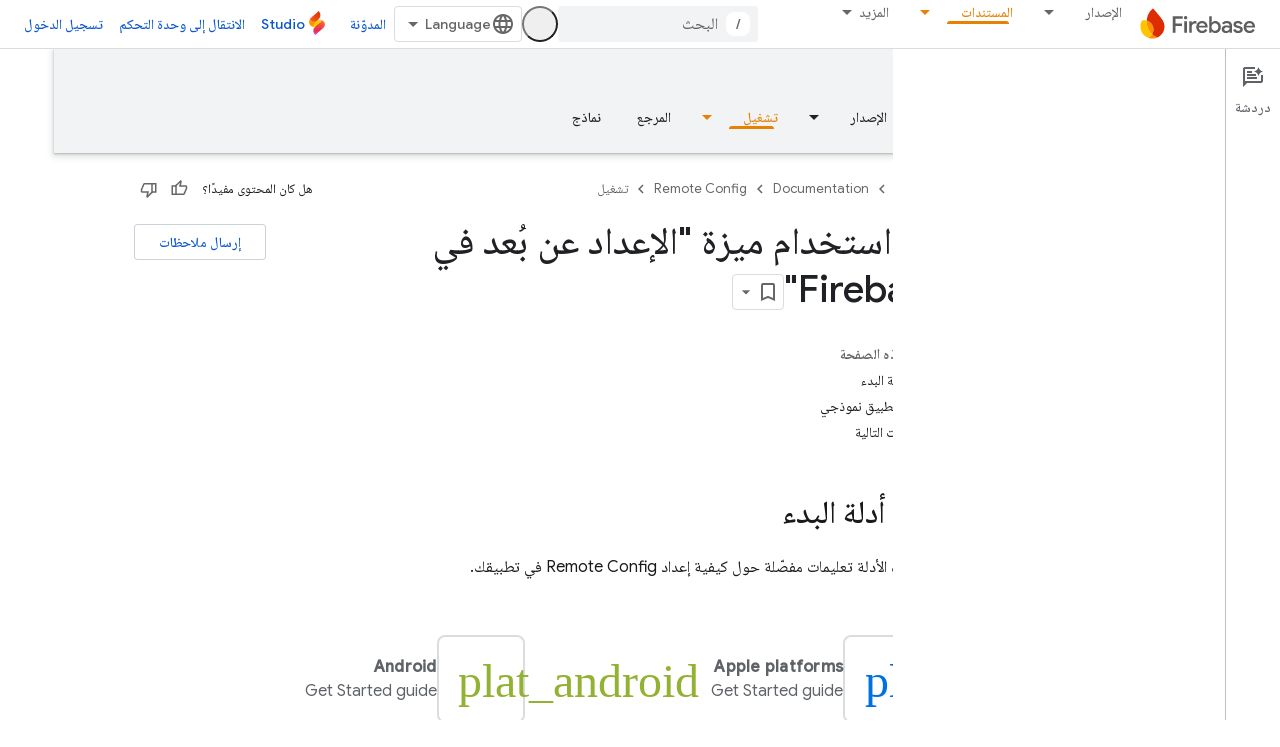

--- FILE ---
content_type: text/html; charset=UTF-8
request_url: https://feedback-pa.clients6.google.com/static/proxy.html?usegapi=1&jsh=m%3B%2F_%2Fscs%2Fabc-static%2F_%2Fjs%2Fk%3Dgapi.lb.en.OE6tiwO4KJo.O%2Fd%3D1%2Frs%3DAHpOoo_Itz6IAL6GO-n8kgAepm47TBsg1Q%2Fm%3D__features__
body_size: 76
content:
<!DOCTYPE html>
<html>
<head>
<title></title>
<meta http-equiv="X-UA-Compatible" content="IE=edge" />
<script type="text/javascript" nonce="dpRgZqtZquYJNobvIHBdbg">
  window['startup'] = function() {
    googleapis.server.init();
  };
</script>
<script type="text/javascript"
  src="https://apis.google.com/js/googleapis.proxy.js?onload=startup" async
  defer nonce="dpRgZqtZquYJNobvIHBdbg"></script>
</head>
<body>
</body>
</html>


--- FILE ---
content_type: text/css
request_url: https://www.gstatic.com/devrel-devsite/prod/v3df8aae39978de8281d519c083a1ff09816fe422ab8f1bf9f8e360a62fb9949d/firebase/css/dark-theme.css
body_size: 4571
content:
[theme=firebase-icy-theme] .studio-button-with-icon.devsite-header-link{display:none;--devsite-button-background-hover:var(--devsite-background-3);--devsite-button-background-active:var(--devsite-background-3);--devsite-button-border-hover:var(--devsite-primary-border);--devsite-button-border-active:var(--devsite-primary-border)}[theme=firebase-icy-theme] .studio-button-with-icon.devsite-header-link:before{content:url(../images/favicon-studio.png);padding:10px 5px 0 0}@media (min-width:840px){[theme=firebase-icy-theme] .studio-button-with-icon.devsite-header-link{display:-webkit-box;display:-webkit-flex;display:-moz-box;display:-ms-flexbox;display:flex;-webkit-box-align:center;-webkit-align-items:center;-moz-box-align:center;-ms-flex-align:center;align-items:center}}:root{--devsite-background-0:#202124;--devsite-background-1:#2a2b2e;--devsite-background-2:#303134;--devsite-background-3:#36373a;--devsite-background-4:#38393c;--devsite-background-5:#3c3d40;--devsite-primary-text-color:#e8eaed;--devsite-primary-text-rgba:rgba(232,234,237,.87);--devsite-secondary-text-color:#9aa0a6;--devsite-secondary-text-rgba:rgba(232,234,237,.65);--devsite-tertiary-text-color:#5f6368;--devsite-tertiary-text-rgba:rgba(232,234,237,.26);--devsite-inverted-text-color:#202124;--devsite-inverted-text-color-hover:rgba(0,0,0,.65);--devsite-inverted-text-rgba:rgba(0,0,0,.65);--devsite-primary-border:1px solid #5f6368;--devsite-secondary-border:1px solid #3c4043;--devsite-elevation-key-shadow-color:rgba(0,0,0,.3);--devsite-elevation-ambient-shadow-color:rgba(0,0,0,.15);--devsite-elevation-inset-shadow-color:rgba(0,0,0,.5);--tenant-background-1:#2a2b2e;--tenant-background-2:#303134;--tenant-background-3:#36373a;--tenant-primary-text-color:#e8eaed;--tenant-secondary-text-color:#9aa0a6;--tenant-inverted-text-color:#202124;--tenant-primary-border:1px solid #5f6368;--tenant-secondary-border:1px solid #3c4043;--devsite-link-background:#393c42;--devsite-link-background-active:#3c3e43;--devsite-link-color:#8ab4f8;--devsite-contrast-link-color:#8ab4f8;--devsite-button-color:#8ab4f8;--devsite-button-primary-color:#202124;--devsite-banner-archived-background:#202124;--devsite-banner-archived-color:#401c1f;--devsite-banner-confidential-background:#a59d97;--devsite-banner-confidential-color:#3b1d20;--devsite-banner-deprecated-background:#a5a195;--devsite-banner-deprecated-color:#3b1d20;--devsite-label-cyan-background:#c7d7db;--devsite-label-cyan-color:#0d575d;--devsite-label-google-blue-background:#cad1dd;--devsite-label-google-blue-color:#1b3c72;--devsite-label-google-green-background:#c8d4cc;--devsite-label-google-green-color:#154a29;--devsite-label-google-red-background:#dbcac9;--devsite-label-google-red-color:#701617;--devsite-label-google-yellow-background:#ddd7c4;--devsite-label-google-yellow-color:#701617;--devsite-label-grey-background:#d8d9da;--devsite-label-grey-color:#202124;--devsite-label-orange-background:#ddd0c6;--devsite-label-orange-color:#76470e;--devsite-label-pink-background:#dcc9d4;--devsite-label-pink-color:#6a1a4f;--devsite-label-purple-background:#d3cadc;--devsite-label-purple-color:#4b1f73;--devsite-label-white-background:#dedede;--devsite-label-white-color:#202124;--devsite-label-youtube-red-background:#dbcac9;--devsite-label-youtube-red-color:#810d0e;--devsite-darkmode-image-filter:grayscale(50%);--devsite-scrollbar-thumb-background:hsla(0,0%,100%,.7);--devsite-select-background-image:url('data:image/svg+xml;utf8,<svg xmlns="http://www.w3.org/2000/svg" width="20" height="4" viewBox="0 0 20 4"><path d="M0,0l4,4l4-4H0z" fill="white"/></svg>')}devsite-bookmark{--devsite-bookmark-icon-color-saved:var(--devsite-link-color);--devsite-bookmark-icon-color-saved-hover:#1a73e8;--devsite-bookmark-icon-arrow-color:#9aa0a6}devsite-book-nav{--devsite-nav-divider-background:var(--devsite-background-3)}.devsite-book-nav-toggle:not([aria-expanded]),.devsite-book-nav-toggle[aria-expanded]{--devsite-book-nav-toggle-background:var(--devsite-background-3);--devsite-book-nav-toggle-background-hover:var(--devsite-background-5)}body[codelabs-content-type=paginated]{--devsite-background-0:#e8eaed;--devsite-background-1:#fff;--devsite-background-2:#f8f9fa;--devsite-background-3:#f1f3f4;--devsite-background-4:#e8eaed;--devsite-background-5:#dadce0;--devsite-primary-text-color:#202124;--devsite-primary-text-rgba:rgba(0,0,0,.87);--devsite-secondary-text-color:#5f6368;--devsite-secondary-text-rgba:rgba(0,0,0,.65);--devsite-tertiary-text-color:#bdc1c6;--devsite-tertiary-text-rgba:rgba(0,0,0,.26);--devsite-inverted-text-color:#fff;--devsite-inverted-text-color-hover:hsla(0,0%,100%,.7);--devsite-inverted-text-rgba:hsla(0,0%,100%,.7);--devsite-primary-border:1px solid #dadce0;--devsite-secondary-border:1px solid #e8eaed;--devsite-link-background:#d2e3fc;--devsite-link-background-active:#e8f0fe;--devsite-link-color:#1a73e8;--devsite-contrast-link-color:#185abc;--devsite-button-background-hover:#e4eefc;--devsite-button-background-active:#c8ddf9;--devsite-button-color:#1a73e8;--devsite-button-border:1px solid transparent;--devsite-button-border-active:1px solid transparent;--devsite-button-border-hover:1px solid transparent}body:not([codelabs-content-type=paginated]){--devsite-caution-notice-background:#a59d97;--devsite-caution-notice-border-color:transparent;--devsite-caution-notice-color:#3d1e20;--devsite-key-point-notice-background:#989aa2;--devsite-key-point-notice-border-color:transparent;--devsite-key-point-notice-color:#262b41;--devsite-key-term-notice-background:#9f98a6;--devsite-key-term-notice-border-color:transparent;--devsite-key-term-notice-color:#37254b;--devsite-note-notice-background:#989da7;--devsite-note-notice-border-color:transparent;--devsite-note-notice-color:#23273d;--devsite-status-notice-background:#9d9fa1;--devsite-status-notice-border-color:transparent;--devsite-status-notice-color:#2a3035;--devsite-success-notice-background:#939e9f;--devsite-success-notice-border-color:transparent;--devsite-success-notice-color:#1a3332;--devsite-warning-notice-background:#a49898;--devsite-warning-notice-border-color:transparent;--devsite-warning-notice-color:#3b1d20}body:not([codelabs-content-type=paginated]) devsite-code,body:not([codelabs-content-type=paginated]) devsite-code[dark-code]{--devsite-code-background:#36373a;--devsite-code-buttons-color:hsla(0,0%,100%,.7);--devsite-code-buttons-hover:#fff;--devsite-code-buttons-toggle-dark-display:none;--devsite-code-buttons-toggle-light-display:none;--devsite-code-color:#f1f3f4;--devsite-code-comments-color:#ff8bcb;--devsite-code-keywords-color:#78d9ec;--devsite-code-numbers-color:#fbbc04;--devsite-code-strings-color:#9ccc65;--devsite-code-types-color:#d7aefb;--devsite-github-link-icon:url('data:image/svg+xml;utf8,<svg xmlns="http://www.w3.org/2000/svg" viewBox="0 0 18 18"><path d="M9-.06A9,9,0,0,0,6.16,17.48c.44.09.59-.19.59-.43V15.38c-2.5.54-3-1.07-3-1.07a2.35,2.35,0,0,0-1-1.31c-.82-.56.06-.55.06-.55a1.89,1.89,0,0,1,1.38.93,1.92,1.92,0,0,0,2.62.75,1.91,1.91,0,0,1,.57-1.21c-2-.23-4.1-1-4.1-4.45a3.49,3.49,0,0,1,.92-2.41,3.25,3.25,0,0,1,.09-2.38S5,3.43,6.75,4.6a8.59,8.59,0,0,1,4.5,0c1.72-1.17,2.48-.92,2.48-.92a3.25,3.25,0,0,1,.09,2.38,3.49,3.49,0,0,1,.92,2.41c0,3.46-2.1,4.22-4.11,4.44a2.14,2.14,0,0,1,.62,1.67v2.47c0,.24.14.52.6.43A9,9,0,0,0,9-.06Z" fill="%23669df6"/></svg>')}body:not([codelabs-content-type=paginated]) devsite-content{--devsite-code-background:#36373a;--devsite-code-color:#f1f3f4;--devsite-var-color:#ff8bcb;--devsite-compare-yes-color:#a8dab5;--devsite-compare-no-color:#fa903e;--devsite-confidential-results-background:rgba(99,95,93,.5);--devsite-search-results-breadcrumb-color:#81c995;--devsite-steps-title-border-focus:1px solid #669df6;--devsite-steps-title-color:#669df6}devsite-device{--devsite-device-border-color:#3c4043}devsite-dynamic-content{--devsite-progress-background:#3c3d40;--devsite-progress-background-2:#3c3d40;--devsite-progress-background-4:#3c3d40;--devsite-progress-bar-color:#fdd663;--devsite-card-date-color:#e8eaed}devsite-dynamic-content .completed{--devsite-progress-bar-color:#81c995}devsite-header[billboard]{--devsite-header-color-lower:#2a2b2e}devsite-multiple-choice{--devsite-multiple-choice-correct-background:#1f2926;--devsite-multiple-choice-correct-color:#34a853;--devsite-multiple-choice-incorrect-background:#332324;--devsite-multiple-choice-incorrect-color:#f28b82}devsite-nav-buttons{--devsite-button-primary-background-selected:#aecbfa}devsite-quiz{--devsite-quiz-correct-background:#5c625e;--devsite-quiz-correct-border-color:#5c625e;--devsite-quiz-correct-border-color-focus:#81c995;--devsite-quiz-correct-color:#81c995;--devsite-quiz-error-background:#655d5c;--devsite-quiz-error-border-color:#655d5c;--devsite-quiz-error-border-color-focus:#f28b82;--devsite-quiz-error-color:#f28b82;--devsite-quiz-partially-correct-background:#66605b;--devsite-quiz-partially-correct-color:#fcad70;--devsite-quiz-secondary-text-color:#e8eaed}devsite-playlist{--devsite-playlist-icon-color:#1e8e3e;--devsite-playlist-item-index-color:#fff}devsite-playlist [expanded]{background:#303134}devsite-recommendations-sidebar,devsite-recommended-content{--devsite-recommendations-accent:#039be5}devsite-book-nav,devsite-search{--devsite-searchbox-hover:#303134}devsite-user{--devsite-notification-background:#669df6;--devsite-ogb-link-border-color:#8ab4f8;--devsite-ogb-manage-background-focus-color:rgba(102,157,246,.08)}google-codelab-about{--google-codelab-about-active-border-color:#8ab4f8}table{--devsite-alt-table-cell-background:rgba(95,99,104,.75);--devsite-responsive-table-first-column-background:#3c4043;--devsite-table-cell-background:rgba(42,43,46,.95);--devsite-table-heading-background:#5f6368}table.blue{--devsite-alt-table-cell-background:#989aa2;--devsite-responsive-table-first-column-background:#989aa2;--devsite-table-row-background:#5d5e62;--devsite-table-row-border:1px solid #4f515d}table.cyan{--devsite-alt-table-cell-background:#96a1a5;--devsite-responsive-table-first-column-background:#96a1a5;--devsite-table-row-background:#5b6364;--devsite-table-row-border:1px solid #405b61}table.green{--devsite-alt-table-cell-background:#939e9f;--devsite-responsive-table-first-column-background:#939e9f;--devsite-table-row-background:#5a6160;--devsite-table-row-border:1px solid #475958}table.orange{--devsite-alt-table-cell-background:#a59d97;--devsite-responsive-table-first-column-background:#a59d97;--devsite-table-row-background:#66605b;--devsite-table-row-border:1px solid #665950}table.pink{--devsite-alt-table-cell-background:#a598a0;--devsite-responsive-table-first-column-background:#a598a0;--devsite-table-row-background:#655c61;--devsite-table-row-border:1px solid #65535d}table.purple{--devsite-alt-table-cell-background:#9f98a6;--devsite-responsive-table-first-column-background:#9f98a6;--devsite-table-row-background:#615d65;--devsite-table-row-border:1px solid #5d5465}[background=grey],[background=white]{--devsite-background-button-border-color:#5f6368}.devsite-landing-row-item-labels :not(.devsite-label)[background=grey]:not([foreground]),.devsite-landing-row-item-labels :not(.devsite-label)[background=white]:not([foreground]){--devsite-label-color:#fff}[background=blue-grey]{--devsite-background-color:#b0bec5}[background=blue-grey-dark]{--devsite-background-color:#78909c}[background=cyan]{--devsite-background-color:#78d9ec}[background=deep-orange]{--devsite-background-color:#ffab91}[background=deep-purple]{--devsite-background-color:#e1bee7}[background=google-blue]{--devsite-background-color:#8ab4f8}[background=google-green]{--devsite-background-color:#81c995}[background=google-red]{--devsite-background-color:#f28b82}[background=google-yellow]{--devsite-background-color:#fdd663}[background=indigo]{--devsite-background-color:#9fa8da}[background=orange]{--devsite-background-color:#fcad70}[background=pink]{--devsite-background-color:#ff8bcb}[background=purple]{--devsite-background-color:#c58af9}[background=teal]{--devsite-background-color:#80cbc4}[background=blue]{--devsite-background-color:#8ab4f8}[background=green]{--devsite-background-color:#81c995}[background=light-blue]{--devsite-background-color:#29b6f6}[background=light-green]{--devsite-background-color:#c5e1a5}[background=navy]{--devsite-background-color:#9fa8da}[background=pale-blue]{--devsite-background-color:#78d9ec}[foreground=blue-grey],[theme=blue-grey] [foreground=theme]{--devsite-foreground-color:#b0bec5;--devsite-foreground-button-background-hover:#43474b;--devsite-foreground-button-background-active:#545a5e;--devsite-foreground-button-border-color:#5f6368;--devsite-foreground-button-border-color-hover:#43474b;--devsite-foreground-button-border-color-active:#545a5e;--devsite-foreground-button-color:#b0bec5;--devsite-foreground-button-primary-background:#b0bec5;--devsite-foreground-button-primary-background-hover:#b9c6cc;--devsite-foreground-button-primary-color:#202124}[foreground=blue-grey-dark],[theme=blue-grey-dark] [foreground=theme]{--devsite-foreground-color:#78909c;--devsite-foreground-button-background-hover:#353c41;--devsite-foreground-button-background-active:#40494f;--devsite-foreground-button-border-color:#5f6368;--devsite-foreground-button-border-color-hover:#353c41;--devsite-foreground-button-border-color-active:#40494f;--devsite-foreground-button-color:#78909c;--devsite-foreground-button-primary-background:#78909c;--devsite-foreground-button-primary-background-hover:#889da8;--devsite-foreground-button-primary-color:#202124}[foreground=cyan],[theme=cyan] [foreground=theme]{--devsite-foreground-color:#78d9ec;--devsite-foreground-button-background-hover:#354d54;--devsite-foreground-button-background-active:#40636c;--devsite-foreground-button-border-color:#5f6368;--devsite-foreground-button-border-color-hover:#354d54;--devsite-foreground-button-border-color-active:#40636c;--devsite-foreground-button-color:#78d9ec;--devsite-foreground-button-primary-background:#78d9ec;--devsite-foreground-button-primary-background-hover:#88deee;--devsite-foreground-button-primary-color:#202124}[foreground=deep-orange],[theme=deep-orange] [foreground=theme]{--devsite-foreground-color:#ffab91;--devsite-foreground-button-background-hover:#56423e;--devsite-foreground-button-background-active:#70534b;--devsite-foreground-button-border-color:#5f6368;--devsite-foreground-button-border-color-hover:#56423e;--devsite-foreground-button-border-color-active:#70534b;--devsite-foreground-button-color:#ffab91;--devsite-foreground-button-primary-background:#ffab91;--devsite-foreground-button-primary-background-hover:#ffb59e;--devsite-foreground-button-primary-color:#202124}[foreground=deep-purple],[theme=deep-purple] [foreground=theme]{--devsite-foreground-color:#e1bee7;--devsite-foreground-button-background-hover:#4e4753;--devsite-foreground-button-background-active:#655a6a;--devsite-foreground-button-border-color:#5f6368;--devsite-foreground-button-border-color-hover:#4e4753;--devsite-foreground-button-border-color-active:#655a6a;--devsite-foreground-button-color:#e1bee7;--devsite-foreground-button-primary-background:#e1bee7;--devsite-foreground-button-primary-background-hover:#e5c6ea;--devsite-foreground-button-primary-color:#202124}[foreground=google-blue],[theme=google-blue] [foreground=theme]{--devsite-foreground-color:#8ab4f8;--devsite-foreground-button-background-hover:#394457;--devsite-foreground-button-background-active:#465670;--devsite-foreground-button-border-color:#5f6368;--devsite-foreground-button-border-color-hover:#394457;--devsite-foreground-button-border-color-active:#465670;--devsite-foreground-button-color:#8ab4f8;--devsite-foreground-button-primary-background:#8ab4f8;--devsite-foreground-button-primary-background-hover:#98bdf9;--devsite-foreground-button-primary-color:#202124}[foreground=google-green],[theme=google-green] [foreground=theme]{--devsite-foreground-color:#81c995;--devsite-foreground-button-background-hover:#37493f;--devsite-foreground-button-background-active:#435d4d;--devsite-foreground-button-border-color:#5f6368;--devsite-foreground-button-border-color-hover:#37493f;--devsite-foreground-button-border-color-active:#435d4d;--devsite-foreground-button-color:#81c995;--devsite-foreground-button-primary-background:#81c995;--devsite-foreground-button-primary-background-hover:#90cfa2;--devsite-foreground-button-primary-color:#202124}[foreground=google-red],[theme=google-red] [foreground=theme]{--devsite-foreground-color:#f28b82;--devsite-foreground-button-background-hover:#523a3b;--devsite-foreground-button-background-active:#6c4746;--devsite-foreground-button-border-color:#5f6368;--devsite-foreground-button-border-color-hover:#523a3b;--devsite-foreground-button-border-color-active:#6c4746;--devsite-foreground-button-color:#f28b82;--devsite-foreground-button-primary-background:#f28b82;--devsite-foreground-button-primary-background-hover:#f49991;--devsite-foreground-button-primary-color:#202124}[foreground=google-yellow],[theme=google-yellow] [foreground=theme]{--devsite-foreground-color:#fdd663;--devsite-foreground-button-background-hover:#554c33;--devsite-foreground-button-background-active:#70623b;--devsite-foreground-button-border-color:#5f6368;--devsite-foreground-button-border-color-hover:#554c33;--devsite-foreground-button-border-color-active:#70623b;--devsite-foreground-button-color:#fdd663;--devsite-foreground-button-primary-background:#fdd663;--devsite-foreground-button-primary-background-hover:#fddb76;--devsite-foreground-button-primary-color:#202124}[foreground=indigo],[theme=indigo] [foreground=theme]{--devsite-foreground-color:#9fa8da;--devsite-foreground-button-background-hover:#3e4150;--devsite-foreground-button-background-active:#4e5266;--devsite-foreground-button-border-color:#5f6368;--devsite-foreground-button-border-color-hover:#3e4150;--devsite-foreground-button-border-color-active:#4e5266;--devsite-foreground-button-color:#9fa8da;--devsite-foreground-button-primary-background:#9fa8da;--devsite-foreground-button-primary-background-hover:#abb2de;--devsite-foreground-button-primary-color:#202124}[foreground=orange],[theme=orange] [foreground=theme]{--devsite-foreground-color:#fcad70;--devsite-foreground-button-background-hover:#554336;--devsite-foreground-button-background-active:#6f533f;--devsite-foreground-button-border-color:#5f6368;--devsite-foreground-button-border-color-hover:#554336;--devsite-foreground-button-border-color-active:#6f533f;--devsite-foreground-button-color:#fcad70;--devsite-foreground-button-primary-background:#fcad70;--devsite-foreground-button-primary-background-hover:#fcb781;--devsite-foreground-button-primary-color:#202124}[foreground=pink],[theme=pink] [foreground=theme]{--devsite-foreground-color:#ff8bcb;--devsite-foreground-button-background-hover:#563a4c;--devsite-foreground-button-background-active:#704760;--devsite-foreground-button-border-color:#5f6368;--devsite-foreground-button-border-color-hover:#563a4c;--devsite-foreground-button-border-color-active:#704760;--devsite-foreground-button-color:#ff8bcb;--devsite-foreground-button-primary-background:#ff8bcb;--devsite-foreground-button-primary-background-hover:#ff99d1;--devsite-foreground-button-primary-color:#202124}[foreground=purple],[theme=purple] [foreground=theme]{--devsite-foreground-color:#c58af9;--devsite-foreground-button-background-hover:#483a57;--devsite-foreground-button-background-active:#5b4771;--devsite-foreground-button-border-color:#5f6368;--devsite-foreground-button-border-color-hover:#483a57;--devsite-foreground-button-border-color-active:#5b4771;--devsite-foreground-button-color:#c58af9;--devsite-foreground-button-primary-background:#c58af9;--devsite-foreground-button-primary-background-hover:#cc98fa;--devsite-foreground-button-primary-color:#202124}[foreground=teal],[theme=teal] [foreground=theme]{--devsite-foreground-color:#80cbc4;--devsite-foreground-button-background-hover:#374a4a;--devsite-foreground-button-background-active:#435e5e;--devsite-foreground-button-border-color:#5f6368;--devsite-foreground-button-border-color-hover:#374a4a;--devsite-foreground-button-border-color-active:#435e5e;--devsite-foreground-button-color:#80cbc4;--devsite-foreground-button-primary-background:#80cbc4;--devsite-foreground-button-primary-background-hover:#8fd1cb;--devsite-foreground-button-primary-color:#202124}[foreground=blue],[theme=blue] [foreground=theme]{--devsite-foreground-color:#8ab4f8;--devsite-foreground-button-background-hover:#394457;--devsite-foreground-button-background-active:#465670;--devsite-foreground-button-border-color:#5f6368;--devsite-foreground-button-border-color-hover:#394457;--devsite-foreground-button-border-color-active:#465670;--devsite-foreground-button-color:#8ab4f8;--devsite-foreground-button-primary-background:#8ab4f8;--devsite-foreground-button-primary-background-hover:#98bdf9;--devsite-foreground-button-primary-color:#202124}[foreground=green],[theme=green] [foreground=theme]{--devsite-foreground-color:#81c995;--devsite-foreground-button-background-hover:#37493f;--devsite-foreground-button-background-active:#435d4d;--devsite-foreground-button-border-color:#5f6368;--devsite-foreground-button-border-color-hover:#37493f;--devsite-foreground-button-border-color-active:#435d4d;--devsite-foreground-button-color:#81c995;--devsite-foreground-button-primary-background:#81c995;--devsite-foreground-button-primary-background-hover:#90cfa2;--devsite-foreground-button-primary-color:#202124}[foreground=light-blue],[theme=light-blue] [foreground=theme]{--devsite-foreground-color:#29b6f6;--devsite-foreground-button-background-hover:#224556;--devsite-foreground-button-background-active:#235770;--devsite-foreground-button-border-color:#5f6368;--devsite-foreground-button-border-color-hover:#224556;--devsite-foreground-button-border-color-active:#235770;--devsite-foreground-button-color:#29b6f6;--devsite-foreground-button-primary-background:#29b6f6;--devsite-foreground-button-primary-background-hover:#43bff7;--devsite-foreground-button-primary-color:#202124}[foreground=light-green],[theme=light-green] [foreground=theme]{--devsite-foreground-color:#c5e1a5;--devsite-foreground-button-background-hover:#484f43;--devsite-foreground-button-background-active:#5b6652;--devsite-foreground-button-border-color:#5f6368;--devsite-foreground-button-border-color-hover:#484f43;--devsite-foreground-button-border-color-active:#5b6652;--devsite-foreground-button-color:#c5e1a5;--devsite-foreground-button-primary-background:#c5e1a5;--devsite-foreground-button-primary-background-hover:#cce5b0;--devsite-foreground-button-primary-color:#202124}[foreground=navy],[theme=navy] [foreground=theme]{--devsite-foreground-color:#9fa8da;--devsite-foreground-button-background-hover:#3e4150;--devsite-foreground-button-background-active:#4e5266;--devsite-foreground-button-border-color:#5f6368;--devsite-foreground-button-border-color-hover:#3e4150;--devsite-foreground-button-border-color-active:#4e5266;--devsite-foreground-button-color:#9fa8da;--devsite-foreground-button-primary-background:#9fa8da;--devsite-foreground-button-primary-background-hover:#abb2de;--devsite-foreground-button-primary-color:#202124}[foreground=pale-blue],[theme=pale-blue] [foreground=theme]{--devsite-foreground-color:#78d9ec;--devsite-foreground-button-background-hover:#354d54;--devsite-foreground-button-background-active:#40636c;--devsite-foreground-button-border-color:#5f6368;--devsite-foreground-button-border-color-hover:#354d54;--devsite-foreground-button-border-color-active:#40636c;--devsite-foreground-button-color:#78d9ec;--devsite-foreground-button-primary-background:#78d9ec;--devsite-foreground-button-primary-background-hover:#88deee;--devsite-foreground-button-primary-color:#202124}[background=grey],[background=white]{--devsite-background-button-border-color:#9aa0a6;--devsite-background-button-color:#8ab4f8;--devsite-background-button-color-hover:#8ab4f8}[background=grey],[background=light-green]{--devsite-link-color:#8ab4f8}.devsite-landing-row-cards .devsite-landing-row-item,.devsite-landing-row-cards[background] .devsite-landing-row-item{--devsite-link-color:#8ab4f8}:root{--devsite-heading-color:#e8eaed;--devsite-input-border:1px solid #5f6368;--devsite-button-background-hover:#3c4043;--devsite-button-background-active:#394457;--devsite-button-border:1px solid #5f6368;--devsite-button-border-hover:1px solid #3c4043;--devsite-button-border-active:1px solid #394457;--devsite-button-disabled-background:0;--devsite-button-disabled-border:1px solid #3c4043;--devsite-button-primary-background:#8ab4f8;--devsite-button-primary-background-hover:#98bdf9;--devsite-button-primary-background-active:#aecbfa;--devsite-background-button-primary-background-hover:#3c3e43;--devsite-button-white-background-hover:#3c4043;--devsite-button-white-background-active:#394457;--devsite-button-raised-background:#3c4043;--devsite-button-raised-background-hover:#394457;--devsite-button-raised-background-active:#465670;--devsite-nav-active-color:#8ab4f8}:root .devsite-nav-active{--devsite-link-color-active:#8ab4f8}:root devsite-multiple-choice{--devsite-answer-border-top:1px solid #5f6368;--devsite-border:1px solid #5f6368}:root devsite-catalog,:root devsite-nav-buttons{--devsite-button-border:1px solid #5f6368}:root devsite-book-nav,:root devsite-search{--devsite-search-form-background-active:#303134}:root body:not([codelabs-content-type=paginated]) devsite-appearance-selector,:root body:not([codelabs-content-type=paginated]) devsite-language-selector,:root body:not([codelabs-content-type=paginated]) devsite-select,:root body:not([codelabs-content-type=paginated]) select{--devsite-item-background-selected:#3c3e43;--devsite-select-border:1px solid #5f6368}:root body:not([codelabs-content-type=paginated]) devsite-selector{--devsite-border:1px solid #5f6368}img:not([src$=".svg"]){-webkit-filter:var(--devsite-darkmode-image-filter);filter:var(--devsite-darkmode-image-filter)}img.no-filter,picture img:not([src$=".svg"]){-webkit-filter:unset;filter:unset}.devsite-landing-row-item.invert img,img[src].invert{-webkit-filter:invert(1);filter:invert(1)}[theme=firebase-icy-theme]{--devsite-primary-color:#7cacf8}[foreground=firebase-icy-theme],[theme=firebase-icy-theme] [foreground=theme]{--devsite-foreground-color:#7cacf8;--devsite-foreground-button-background-hover:#364257;--devsite-foreground-button-background-active:#415370;--devsite-foreground-button-border-color:#5f6368;--devsite-foreground-button-border-color-hover:#364257;--devsite-foreground-button-border-color-active:#415370;--devsite-foreground-button-color:#7cacf8;--devsite-foreground-button-primary-background:#7cacf8;--devsite-foreground-button-primary-background-hover:#8cb6f9;--devsite-foreground-button-primary-color:#202124}:root{--devsite-appearance-selector-menu-background-selected:#e8f0fe;--devsite-appearance-selector-toggle-background-hover:#f1f3f4;--devsite-appearance-selector-toggle-color:#5f6368;--devsite-background-0:#121212;--devsite-background-1:#212121;--devsite-background-2:#212121;--devsite-background-3:#212121;--devsite-book-nav-background:#212121;--devsite-button-border:1px solid hsla(0,0%,100%,.2);--devsite-button-color:#7cacf8;--devsite-card-background:var(--devsite-background-1);--devsite-card-header-background:var(--devsite-background-3);--tenant-docs-landing-icon-background:#3c3d40;--devsite-input-background:#031525;--tenant-heading-border-color:#38393c;--devsite-darkmode-image-filter:opacity(math.percentage(tokens.$devsite-ref-opacity--alpha-80));--tenant-platform-icon-unity-color:#fff;--devsite-link-background-active:#031525;--devsite-contrast-link-color:#7cacf8;--devsite-link-color:#7cacf8;--devsite-ogb-profile-link-hover-background:#031525;--tenant-numbered-row-background-color:#5f6368;--tenant-background-1:var(--devsite-background-1);--tenant-background-2:var(--devsite-background-2);--tenant-background-3:var(--devsite-background-3);--tenant-primary-text-color:var(--devsite-primary-text-color);--tenant-secondary-text-color:var(--devsite-secondary-text-color);--tenant-inverted-text-color:var(--devsite-inverted-text-color);--devsite-inverted-text-color:#041e49;--devsite-primary-color:#7cacf8;--devsite-primary-text-color:hsla(0,0%,100%,.9);--devsite-primary-text-rgba:hsla(0,0%,100%,.9);--devsite-secondary-color:#212121;--devsite-secondary-text-color:hsla(0,0%,100%,.6);--devsite-secondary-text-rgba:hsla(0,0%,100%,.6);--devsite-tertiary-text-color:rgba(211,227,253,.3);--devsite-tertiary-text-rgba:rgba(211,227,253,.3)}:root body:not([codelabs-content-type=paginated]){--devsite-caution-notice-background:rgba(255,179,0,.08);--devsite-caution-notice-border-color:rgba(255,179,0,.3);--devsite-caution-notice-color:#ffb300;--devsite-note-notice-background:rgba(124,172,248,.08);--devsite-note-notice-border-color:rgba(124,172,248,.3);--devsite-note-notice-color:#7cacf8;--devsite-success-notice-background:rgba(109,213,140,.08);--devsite-success-notice-border-color:rgba(109,213,140,.3);--devsite-success-notice-color:#6dd58c;--devsite-warning-notice-background:hsla(3,71%,64%,.08);--devsite-warning-notice-border-color:hsla(3,71%,64%,.3);--devsite-warning-notice-color:#ec928e}:root aside{border-width:1px;border-style:solid}:root devsite-nav-buttons button.button-primary{color:#202124;background:#fa903e;border:1px solid #fa903e}:root devsite-nav-buttons button{color:#fff;background:none;border:1px solid #ff9100}:root devsite-nav-buttons button.button-primary[selected]{color:#fff;background:#d15337;border:1px solid #d15337}:root devsite-nav-buttons button[selected]{background:#ff9100;color:#202124;border:1px solid #ff9100}:root devsite-nav-buttons button:focus,:root devsite-nav-buttons button:hover{background:#ffa000;border:1px solid #ffa000;color:#fff}:root [background]{--devsite-background-color:var(--devsite-primary-color)}:root devsite-appearance-selector{--devsite-secondary-text-color:rgba(0,0,0,.6)}:root body:not([codelabs-content-type=paginated]) devsite-code,:root body:not([codelabs-content-type=paginated]) devsite-code[dark-code]{--devsite-code-background:#031525}:root devsite-header{--devsite-background-0:#e8eaed;--devsite-background-1:#fff;--devsite-background-2:#f8f9fa;--devsite-background-3:#f1f3f4;--devsite-link-color:#202124;--devsite-header-color-lower:#202124;--devsite-header-color-upper:#fff;--devsite-header-foreground-lower:#fff;--devsite-header-foreground-lower-active:#ff9100;--devsite-primary-text-color:#202124;--devsite-secondary-text-color:#5f6368;--devsite-input-background:#fff;--devsite-link-background-active:#e8f0fe;--devsite-header-link-color:#1a73e8;--devsite-header-link-color-active:#1a73e8;--devsite-header-link-background-hover:#e8f0fe;--devsite-header-icon-color:rgba(0,0,0,.65);--devsite-header-icon-color-active:rgba(0,0,0,.87)}:root .devsite-tabs-dropdown-content{--devsite-primary-text-color:hsla(0,0%,100%,.9);background-color:var(--devsite-header-color-lower);--devsite-elevation-key-shadow-color:hsla(0,0%,100%,.3);--devsite-elevation-ambient-shadow-color:hsla(0,0%,100%,.15)}:root devsite-header devsite-tabs.lower-tabs .devsite-tabs-dropdown a:hover{color:#fff}:root devsite-book-nav{--devsite-header-color-upper:#fff;--devsite-secondary-text-color:#5f6368;--devsite-nav-color-active:#fff;--devsite-nav-title-background-active:#ff9100;--devsite-searchbox-inactive:var(--devsite-background-4);--devsite-searchbox-hover:var(--devsite-background-4)}:root .devsite-book-nav-bg{--devsite-elevation-key-shadow-color:hsla(0,0%,100%,.3);--devsite-elevation-ambient-shadow-color:hsla(0,0%,100%,.15)}:root devsite-book-nav .filter-list-icon,:root devsite-book-nav input[type=text]{--devsite-searchbox-placeholder:hsla(0,0%,100%,.7);--devsite-search-form-text-active:hsla(0,0%,100%,.8)}:root .devsite-nav-accordion>.devsite-expandable-nav>.devsite-nav-title{--devsite-secondary-text-rgba:hsla(0,0%,100%,.7)}:root body:not([codelabs-content-type=paginated]) devsite-header devsite-language-selector{--devsite-select-color:#3c4043;--devsite-item-background-selected:#e8f0fe}:root .devsite-sidebar,:root devsite-content-footer{--devsite-link-color:#7cacf8;--devsite-primary-text-color:hsla(0,0%,100%,.9);--devsite-primary-text-rgba:hsla(0,0%,100%,.9);--devsite-secondary-text-color:hsla(0,0%,100%,.6);--devsite-secondary-text-rgba:hsla(0,0%,100%,.6);--devsite-tertiary-text-color:rgba(211,227,253,.3);--devsite-tertiary-text-rgba:rgba(211,227,253,.3)}:root table{--devsite-responsive-table-first-column-background:var(
    --devsite-background-1
  );--devsite-table-cell-background:var(--devsite-background-1);--devsite-table-heading-background:#031525}:root devsite-user{--devsite-secondary-text-color:#9aa0a6}:root devsite-user .devsite-callout-buttons .button-dismiss{background:var(--devsite-button-white-background,0)}:root devsite-user .devsite-callout-buttons .button-dismiss:hover{background:var(--devsite-button-white-background-hover,#8ab4f8)}:root devsite-user .devsite-callout-buttons .button-primary{color:#2a2b2e}:root devsite-user .devsite-devprofile-popout,:root devsite-user .devsite-user-gdp-fastrack-callout{background-color:#2a2b2e;--devsite-primary-text-color:#fff}:root devsite-user devsite-mwc{--devsite-input-background:#2a2b2e;--mdc-text-field-outlined-focused-border-color:#8ab4f8;--mdc-text-field-outlined-focused-label-color:#8ab4f8}

--- FILE ---
content_type: text/javascript
request_url: https://www.gstatic.com/devrel-devsite/prod/v3df8aae39978de8281d519c083a1ff09816fe422ab8f1bf9f8e360a62fb9949d/firebase/js/devsite_devsite_concierge_module__ar.js
body_size: -867
content:
(function(_ds){var window=this;var Y0=function(){return"devsite-concierge"},Uqa=function(a){a.eventHandler.listen(a,"devsite-concierge-close-panel",()=>{document.body.getAttribute("concierge")==="modal"&&(a.dispatchEvent(new CustomEvent("devsite-sitemask-hide",{bubbles:!0})),a.ue=!1);_ds.cC(a,{type:"sidePanel",name:"closed",metadata:{id:a.zc,name:a.tagName.toLowerCase(),action:"close button click"}});Z0(a,!0)});a.eventHandler.listen(a,"devsite-concierge-open-panel",c=>{c=c.getBrowserEvent().detail.fv;a.o(c,!0)});a.eventHandler.listen(document.body,
"devsite-sitemask-hidden",()=>{document.body.getAttribute("concierge")==="modal"&&(a.ue=!1,_ds.bC(a,"concierge","open",document.body))});a.eventHandler.listen(a,"devsite-concierge-fullscreen-panel",()=>{a.ue=!0;_ds.bC(a,"concierge","modal",document.body);a.dispatchEvent(new CustomEvent("devsite-sitemask-show",{bubbles:!0}));_ds.cC(a,{type:"sidePanel",name:"fullscreen",metadata:{id:a.zc,name:a.tagName.toLowerCase()}})});a.eventHandler.listen(a,"devsite-concierge-dock-panel",c=>{c=c.getBrowserEvent();
a.ue=!1;_ds.bC(a,"concierge","open",document.body);c&&c.detail&&c.detail.hideSitemask&&a.dispatchEvent(new CustomEvent("devsite-sitemask-hide",{bubbles:!0}))});a.eventHandler.listen(a,"devsite-concierge-set-notification",c=>{c=c.getBrowserEvent();Tqa(a,c)});a.eventHandler.listen(a,"devsite-concierge-clear-notification",c=>{switch(c.getBrowserEvent().detail.tagName){case "devsite-concierge-ai-panel":a.Eg=!1;a.wi="";break;case "devsite-concierge-info-panel":a.eh=!1;a.ej="";break;case "devsite-concierge-recommendations-panel":a.uh=
!1;a.Hj="";break;case "devsite-concierge-api-explorer-panel":a.Fg=!1;a.zi="";break;case "devsite-concierge-my-activity-panel":a.oh=!1,a.wj=""}});a.eventHandler.listen(document.body,"devsite-before-page-change",()=>{a.largeViewport||Z0(a)});const b=window.matchMedia("(min-width: 1400px)");a.largeViewport=b.matches;a.eventHandler.listen(b,"change",c=>{c=c.getBrowserEvent().matches;a.largeViewport=c});a.eventHandler.listen(document.body,"devsite-page-changed",()=>{$0(a)});a.eventHandler.listen(document.body,
"devsite-viewport-change",c=>{c=c.getBrowserEvent().detail.viewport==="viewport--desktop";if(a.Tg)a.uq=c,_ds.fB(a);else if(!c){c=document.body.getAttribute("concierge")==="modal";const d=document.body.getAttribute("concierge")==="open";c&&(a.dispatchEvent(new CustomEvent("devsite-sitemask-hide",{bubbles:!0})),a.ue=!1);d&&(a.panelOpen=!1);if(c||d)Z0(a,!0),_ds.fB(a)}});if(a.Tg){let c;(c=window.document.getElementsByClassName("devsite-devguide-mobile-button").item(0))==null||c.addEventListener("click",
()=>{a.o("devsite-concierge-info-panel",!1)})}},$0=function(a){const b=_ds.C(),c=document.body.getAttribute("type");let d=document.body.hasAttribute("display-toc");if(c==="lcat"||c==="codelab")d=!1;else if(a.tenantId===1){if(b.pathname.match("^/learn[/]?")||b.pathname.match("^/community[/]?")||b.pathname.match("^/solutions[/]?"))d=!0;c==="profile"&&(d=!0)}d?_ds.bC(a,"concierge",a.ue?"modal":a.panelOpen?"open":"closed",document.body):_ds.bC(a,"concierge","hide",document.body);return d},Z0=async function(a,
b=!1){b&&await (await _ds.v()).getStorage().set("devguide_state","","CLOSED");await a1(a,!1)},Tqa=async function(a,b){const c=b.detail.tagName;b=b.detail.message;if(a.zc!==c)switch(c){case "devsite-concierge-ai-panel":a.Eg&&(a.Eg=!1,a.wi="",_ds.fB(a),await a.j);a.Eg=!0;b&&(a.wi=b);break;case "devsite-concierge-info-panel":a.eh&&(a.eh=!1,a.ej="",_ds.fB(a),await a.j);a.eh=!0;b&&(a.ej=b);break;case "devsite-concierge-recommendations-panel":a.uh&&(a.uh=!1,a.Hj="",_ds.fB(a),await a.j);a.uh=!0;b&&(a.Hj=
b);break;case "devsite-concierge-api-explorer-panel":a.Fg&&(a.Fg=!1,a.zi="",_ds.fB(a),await a.j);a.Fg=!0;b&&(a.zi=b);break;case "devsite-concierge-my-activity-panel":a.oh&&(a.oh=!1,a.wj="",_ds.fB(a),await a.j),a.oh=!0,b&&(a.wj=b)}},b1=function(a,b,c=0){if(b!==document.body&&b.parentElement){var {x:d,y:e,height:f}=b.getBoundingClientRect();return e+f>c&&d>0&&d<window.innerWidth?b:b1(a,b.parentElement,c)}},Vqa=async function(a,b){await _ds.v();var c,d,e;const f=((c=document)==null?void 0:(d=c.documentElement)==
null?void 0:(e=d.getAttribute("dir"))==null?void 0:e.toLowerCase())==="rtl";(c=document.querySelector("devsite-header"))&&await customElements.whenDefined("devsite-header");c=(c==null?void 0:c.oa())||0;if(a=b1(a,b,c)){var {x:g,y:h,width:k,height:l}=a.getBoundingClientRect();b=f?g+k:g;c=Math.max(h,c);d=f?Math.max(0,g):Math.min(g+k,window.innerWidth);e=Math.min(l-Math.abs(h),window.innerHeight);var m=Math.round(Math.max(5,(d-b)*.01));m=f?-m:m;var n=Math.round(Math.max(5,(e-c)*.01));g=b;h=c;for(var r=
document.elementFromPoint(g,h),q=!1;r===a||!a.contains(r)||!q;){r&&(q=r.getBoundingClientRect().top>=c);g+=m;f?g<d&&(g=b,h+=n):g>d&&(g=b,h+=n);if(h>e)return;r=document.elementFromPoint(g,h)}return r}},a1=async function(a,b,c=""){a.zc=c;if(a.panelOpen!==b)if(c=document.querySelector(".devsite-article-body")){var d=await Vqa(a,c);d?(await _ds.Bh(),c=d.getBoundingClientRect().top||0,a.panelOpen=b,document.body.dispatchEvent(new CustomEvent("devsite-sticky-resize",{bubbles:!0})),await _ds.Io(),a=d.getBoundingClientRect().top||
0,a-c!==0&&window.scrollBy({left:window.scrollX,top:a-c}),_ds.Ch()):a.panelOpen=b}else a.panelOpen=b},c1=function(a,b){a.panelOpen||_ds.cC(a,{type:"sidePanel",name:"opened",metadata:{id:b,name:a.tagName.toLowerCase(),action:"menu item click"}});a.zc!==b?(a.Ba({category:"Developer Concierge",action:a.panelOpen?"Switch Tab":"Open Panel",label:b}),_ds.cC(a,{type:"sidePanel",name:"tabClick",metadata:{id:b,name:a.tagName.toLowerCase()}}),a.o(b,!0)):a.ue||(_ds.cC(a,{type:"sidePanel",name:"closed",metadata:{id:b,
name:a.tagName.toLowerCase(),action:"menu item click"}}),Z0(a,!0))},Wqa=function(a,b,c,d){return c?d?(0,_ds.M)`<div class="devsite-concierge-notification-dot"></div>
      <div
        class="devsite-concierge-notification"
        @click="${()=>{c1(a,b)}}"
        >${d}</div
      >`:(0,_ds.M)`<div class="devsite-concierge-notification-dot"></div>`:(0,_ds.M)``},d1=function(a,b,c=!1){if(!c)return(0,_ds.M)``;a.ma.push(b);switch(b){case "devsite-concierge-ai-panel":return(0,_ds.M)` <devsite-concierge-ai-panel
          ?active="${a.zc===b}">
        </devsite-concierge-ai-panel>`;case "devsite-concierge-info-panel":return(0,_ds.M)` <devsite-concierge-info-panel
          ?active="${a.zc===b}">
        </devsite-concierge-info-panel>`;case "devsite-concierge-recommendations-panel":return(0,_ds.M)` <devsite-concierge-recommendations-panel
          ?active="${a.zc===b}">
        </devsite-concierge-recommendations-panel>`;case "devsite-concierge-api-explorer-panel":return(0,_ds.M)` <devsite-concierge-api-explorer-panel
          ?active="${a.zc===b}">
        </devsite-concierge-api-explorer-panel>`;case "devsite-concierge-my-activity-panel":return(0,_ds.M)` <devsite-concierge-my-activity-panel
          ?active="${a.zc===b}">
        </devsite-concierge-my-activity-panel>`;default:return(0,_ds.M)` <div ?active="${a.zc===b}">
          ${b} element missing
        </div>`}},e1=function(a,b,c,d,e,f=!1,g=!1,h=""){return f?(0,_ds.M)`
      <button class="${(0,_ds.ez)({"devsite-concierge-menu-item--selected":a.zc===b,"devsite-concierge-menu-item":!0,[`${b}--menu-item`]:!0})}"
          @click="${()=>{c1(a,b)}}"
          data-title="${d}">
        <div class="devsite-concierge-menu-icon" aria-hidden="true">
          ${e}
        </div>
        <div class="devsite-concierge-menu-title">
          ${c}
        </div>
        ${Wqa(a,b,g,h)}
      </button>`:(0,_ds.M)``},Xqa=function(a){return(0,_ds.M)` <div
      aria-label="${"\u0642\u0627\u0626\u0645\u0629 \u0627\u0644\u0644\u0648\u062d\u0629 \u0627\u0644\u062c\u0627\u0646\u0628\u064a\u0629"}"
      aria-orientation="${a.Tg&&!a.ue&&a.panelOpen&&a.uq?"horizontal":"vertical"}"
      class="devsite-concierge-menu"
      role="toolbar"
      @keydown="${b=>{if(b.key==="ArrowUp"||b.key==="ArrowDown"||b.key==="ArrowLeft"||b.key==="ArrowRight"){b.preventDefault();let c=0;const d=document.activeElement,e=a.querySelectorAll(".devsite-concierge-menu-item");d&&(c=[...e].indexOf(d));c=b.key==="ArrowUp"||b.key==="ArrowLeft"?c===0?e.length-1:c-1:c===e.length-1?0:c+1;e[c].focus()}}}">
      ${e1(a,"devsite-concierge-info-panel","\u0645\u0639\u0644\u0648\u0645\u0627\u062a","\u0645\u0639\u0644\u0648\u0645\u0627\u062a \u0627\u0644\u0635\u0641\u062d\u0629",_ds.gka,a.Tm,a.eh,a.ej)}
      ${e1(a,"devsite-concierge-ai-panel","\u062f\u0631\u062f\u0634\u0629","\u0637\u0644\u0628 \u0645\u0639\u0644\u0648\u0645\u0627\u062a \u062d\u0648\u0644 \u0647\u0630\u0647 \u0627\u0644\u0635\u0641\u062d\u0629",_ds.Hja,a.Qm,a.Eg,a.wi)}
      ${e1(a,"devsite-concierge-recommendations-panel","\u0645\u0648\u0627\u0636\u064a\u0639 \u0630\u0627\u062a \u0635\u0644\u0629","\u0635\u0641\u062d\u0627\u062a \u0630\u0627\u062a \u0635\u0644\u0629",_ds.mka,a.Ym,a.uh,a.Hj)}
      ${e1(a,"devsite-concierge-api-explorer-panel","\u0648\u0627\u062c\u0647\u0629 \u0628\u0631\u0645\u062c\u0629 \u0627\u0644\u062a\u0637\u0628\u064a\u0642\u0627\u062a","\u0645\u0633\u062a\u0643\u0634\u0641 \u0648\u0627\u062c\u0647\u0627\u062a \u0628\u0631\u0645\u062c\u0629 \u0627\u0644\u062a\u0637\u0628\u064a\u0642\u0627\u062a",_ds.Sja,a.Rm,a.Fg,a.zi)}
      ${e1(a,"devsite-concierge-my-activity-panel","\u0627\u0644\u0623\u062d\u062f\u062b","\u0627\u0644\u0623\u0646\u0634\u0637\u0629 \u0627\u0644\u062d\u062f\u064a\u062b\u0629",(0,_ds.M)`<svg
    width="20"
    height="18"
    viewBox="0 0 20 18"
    fill="none"
    xmlns="http://www.w3.org/2000/svg">
    <path
      d="M17 12C15.7 12 14.6 12.84 14.18 14H9C7.9 14 7 13.1 7 12C7 10.9 7.9 10 9 10H11C13.21 10 15 8.21 15 6C15 3.79 13.21 2 11 2H5.82C5.4 0.84 4.3 0 3 0C1.34 0 0 1.34 0 3C0 4.66 1.34 6 3 6C4.3 6 5.4 5.16 5.82 4H11C12.1 4 13 4.9 13 6C13 7.1 12.1 8 11 8H9C6.79 8 5 9.79 5 12C5 14.21 6.79 16 9 16H14.18C14.59 17.16 15.69 18 17 18C18.66 18 20 16.66 20 15C20 13.34 18.66 12 17 12ZM3 4C2.45 4 2 3.55 2 3C2 2.45 2.45 2 3 2C3.55 2 4 2.45 4 3C4 3.55 3.55 4 3 4Z"
      fill="#1967D2" />
  </svg>`,a.Um,a.oh,a.wj)}
    </div>`},f1=class extends _ds.dC{Na(){return this}constructor(){super(["devsite-tooltip"]);this.ue=this.Ym=this.Um=this.Tm=this.Rm=this.Qm=!1;this.uq=_ds.Uh()==="viewport--desktop";this.uh=this.oh=this.eh=this.Fg=this.Eg=this.Tg=!1;this.zc=this.Hj=this.wj=this.ej=this.zi=this.wi="";this.panelOpen=this.largeViewport=!1;this.eventHandler=new _ds.u;this.ma=[];this.ea="UNDEFINED";this.tenantId=0;_ds.aC(this,(0,_ds.Ag)`concierge`)}async connectedCallback(){var a=await _ds.v();this.tenantId=a.getTenantId()||
0;this.Tg=await a.hasMendelFlagAccess("Concierge","enable_devguide_mobile_view");super.connectedCallback();Uqa(this);if($0(this)&&(a=_ds.C(),a.searchParams.has("devguide")))switch(a.searchParams.get("devguide")){case "ai":await this.o("devsite-concierge-ai-panel",!1);break;case "recommendations":await this.o("devsite-concierge-recommendations-panel",!1);break;case "api_explorer":await this.o("devsite-concierge-api-explorer-panel",!1);break;case "my_activity":await this.o("devsite-concierge-my-activity-panel",
!1);break;default:await this.o("devsite-concierge-info-panel",!1)}}disconnectedCallback(){super.disconnectedCallback();_ds.D(this.eventHandler);document.body.removeAttribute("concierge")}async oa(a,b){await this.o("devsite-concierge-ai-panel");const c=this.querySelector("devsite-concierge-ai-panel"),d=_ds.C();d.search="";c&&await _ds.wW(c,{code:a,language:b,url:d.href})}async o(a,b=!1){b&&await (await _ds.v()).getStorage().set("devguide_state","","OPEN");await a1(this,!0,a)}static get observedAttributes(){return["data-ai-panel",
"data-api-explorer-panel","data-info-panel","data-my-activity-panel","data-recommendations-panel"]}attributeChangedCallback(a){switch(a){case "data-ai-panel":this.Qm=this.hasAttribute("data-ai-panel");_ds.$B("devsite-concierge-ai-panel");break;case "data-info-panel":this.Tm=this.hasAttribute("data-info-panel");_ds.$B("devsite-concierge-info-panel");break;case "data-recommendations-panel":this.Ym=this.hasAttribute("data-recommendations-panel");_ds.$B("devsite-concierge-recommendations-panel");break;
case "data-api-explorer-panel":this.Rm=this.hasAttribute("data-api-explorer-panel");_ds.$B("devsite-concierge-api-explorer-panel");break;case "data-my-activity-panel":this.Um=this.hasAttribute("data-my-activity-panel"),_ds.$B("devsite-concierge-my-activity-panel")}}async m(a){super.m(a);this.ma.length>0&&_ds.cC(this,{type:"sidePanel",name:"impression",metadata:{id:this.ma[0],name:this.tagName.toLowerCase()}});a.has("largeViewport")&&this.zc===""&&this.largeViewport&&(this.ea=await (await _ds.v()).getStorage().get("devguide_state",
"")||"UNDEFINED",this.ea!=="CLOSED"&&(await this.o(this.ma[0]),this.Ba({category:"Developer Concierge",action:"Opened by default"})))}updated(a){super.updated(a);a.has("panelOpen")&&$0(this)}qa(){return $0(this)}render(){return(0,_ds.M)` <div class="${(0,_ds.ez)({"devsite-concierge-panel-open":this.panelOpen,"devsite-concierge-container ":!0,"mobile-view-not-enabled":!this.Tg})}">
      ${Xqa(this)} ${(0,_ds.M)`<div class="devsite-concierge-panel">
      ${d1(this,"devsite-concierge-info-panel",this.Tm)}
      ${d1(this,"devsite-concierge-ai-panel",this.Qm)}
      ${d1(this,"devsite-concierge-recommendations-panel",this.Ym)}
      ${d1(this,"devsite-concierge-api-explorer-panel",this.Rm)}
      ${d1(this,"devsite-concierge-my-activity-panel",this.Um)}
    </div>`}
    </div>`}};f1.prototype.attributeChangedCallback=f1.prototype.attributeChangedCallback;f1.getTagName=Y0;_ds.w([_ds.H(),_ds.x("design:type",Object)],f1.prototype,"Qm",void 0);_ds.w([_ds.H(),_ds.x("design:type",Object)],f1.prototype,"Rm",void 0);_ds.w([_ds.H(),_ds.x("design:type",Object)],f1.prototype,"Tm",void 0);_ds.w([_ds.H(),_ds.x("design:type",Object)],f1.prototype,"Um",void 0);_ds.w([_ds.H(),_ds.x("design:type",Object)],f1.prototype,"Ym",void 0);
_ds.w([_ds.H(),_ds.x("design:type",Object)],f1.prototype,"ue",void 0);_ds.w([_ds.H(),_ds.x("design:type",Object)],f1.prototype,"uq",void 0);_ds.w([_ds.H(),_ds.x("design:type",Object)],f1.prototype,"Tg",void 0);_ds.w([_ds.H(),_ds.x("design:type",Object)],f1.prototype,"Eg",void 0);_ds.w([_ds.H(),_ds.x("design:type",Object)],f1.prototype,"Fg",void 0);_ds.w([_ds.H(),_ds.x("design:type",Object)],f1.prototype,"eh",void 0);_ds.w([_ds.H(),_ds.x("design:type",Object)],f1.prototype,"oh",void 0);
_ds.w([_ds.H(),_ds.x("design:type",Object)],f1.prototype,"uh",void 0);_ds.w([_ds.H(),_ds.x("design:type",Object)],f1.prototype,"wi",void 0);_ds.w([_ds.H(),_ds.x("design:type",Object)],f1.prototype,"zi",void 0);_ds.w([_ds.H(),_ds.x("design:type",Object)],f1.prototype,"ej",void 0);_ds.w([_ds.H(),_ds.x("design:type",Object)],f1.prototype,"wj",void 0);_ds.w([_ds.H(),_ds.x("design:type",Object)],f1.prototype,"Hj",void 0);_ds.w([_ds.H(),_ds.x("design:type",Object)],f1.prototype,"zc",void 0);
_ds.w([_ds.F({type:Boolean}),_ds.x("design:type",Object)],f1.prototype,"largeViewport",void 0);_ds.w([_ds.F({type:Boolean}),_ds.x("design:type",Object)],f1.prototype,"panelOpen",void 0);try{customElements.define(Y0(),f1)}catch(a){console.warn("Unrecognized DevSite custom element - DevsiteConcierge",a)};})(_ds_www);
